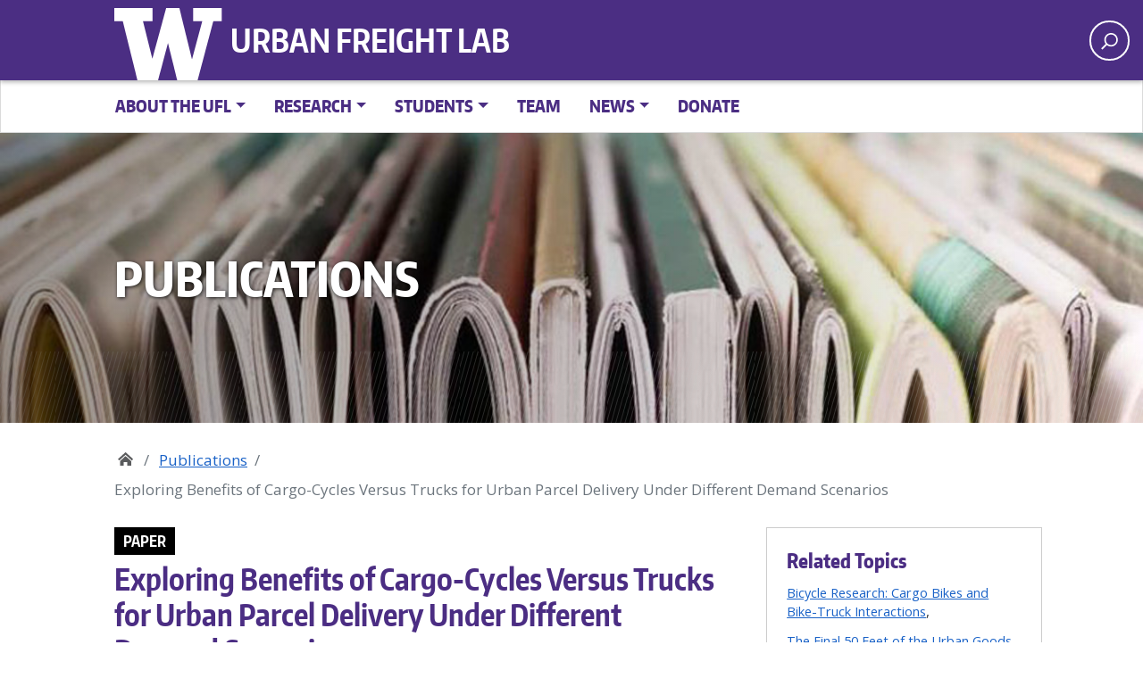

--- FILE ---
content_type: text/css
request_url: https://www.urbanfreightlab.com/wp-content/themes/sctl/style.css?ver=6.4.3
body_size: 9486
content:
/*
 Theme Name:       SCTL Theme (2023)
 Theme URI:        https://github.com/uweb/uw_wp_theme_child
 GitHub Theme URI: https://github.com/uweb/uw_wp_theme_child
 Author:           Creative Communications
 Author URI:       https://c2.washington.edu/
 Description:      A child theme for SCTL based on the UW WordPress Theme
 Template:         uw_wp_theme
 Version:          1.0
 License:          GNU General Public License v2 or later
 License URI:      http://www.gnu.org/licenses/gpl-2.0.html
 Tags:             two-columns, right-sidebar, responsive-layout, accessibility-ready
 Text Domain:      uw_wp_theme_child
*/

@font-face {
    font-family: 'Encode Sans Compressed 900';
    src: url('assets/fonts/encodesanscompressed-900-black-webfont.ttf') format('ttf'),
         url('assets/fonts/encodesanscompressed-900-black-webfont.woff') format('woff');
    font-weight: normal;
    font-style: normal;
}

@font-face {
    font-family: 'Encode Sans Compressed 800';
    src: url('assets/fonts/encodesanscompressed-800-extrabold-webfont.ttf') format('ttf'),
         url('assets/fonts/encodesanscompressed-800-extrabold-webfont.woff') format('woff');
    font-weight: normal;
    font-style: normal;
}

@font-face {
    font-family: 'Encode Sans Compressed 700';
    src: url('assets/fonts/encodesanscompressed-700-bold-webfont.ttf') format('ttf'),
         url('assets/fonts/encodesanscompressed-700-bold-webfont.woff') format('woff');
    font-weight: normal;
    font-style: normal;
}

@font-face {
    font-family: 'Encode Sans Compressed 500';
    src: url('assets/fonts/encodesanscompressed-500-medium-webfont.ttf') format('ttf'),
         url('assets/fonts/encodesanscompressed-500-medium-webfont.woff') format('woff');
    font-weight: normal;
    font-style: normal;
}

h1, h2, h3, h4, h5, h6, .h1, .h2, .h3, .h4, .h5, .h6 {
	font-family: "Encode Sans Compressed 800", sans-serif;
	font-weight: 800;
	line-height: 1.3;
	color: inherit;
	}

h2, .h2 {
	font-size: 28px;
	color: #4b2e83;
	}

h3, .h3 {
	font-size: 22px;
	color: #333;
	text-transform: uppercase;
	}

h3.header-rule{
	text-transform: none;
	color: #847347;
	margin-top: 15px;
	padding-top: 15px;
	border-top: 1px solid #ccc;
	}
	
div.container-background{
	z-index: 5;
	position: absolute;
	top: 0;
	left: 0;
	height: 100%;
	width: 100%;
	content: "";
	background: rgba(75,45,131,0.5);
	background: rgba(56,37,103,0.5);
	background:linear-gradient(to right, rgba(0,0,0,0.4), rgba(0,0,0,0));
	}
	
.uw-hero-image .container-fluid,
.uw-hero-image .container-fluid .uw-site-title{
	z-index: 10;
	}

.no-uw-hero-image:before, 
.uw-hero-image:before{
	background: none;
	z-index: 20;
	}

.uw-hero-image.large {
	height: 325px;
	background-size: cover;
	position: bottom center;
	background-color: #4b2e83;
	overflow: hidden;
	z-index: 1;
	}

ol, ul {
	margin: 0 0 20px 20px;
	}

div.search-terms{
	padding-bottom: 10px;
	border-bottom: 1px solid #cccccc;
	}

header.entry-header h1.entry-title{
	font-family: 'Encode Sans Compressed 700';
	color: #4b2d83;
	}

a.uw-wordmark-ufl{
	font-family: 'Encode Sans Compressed 700';
	text-transform: uppercase;
	text-decoration: none;
	color: #fff;
	font-size: 36px;
	}

a.uw-wordmark-ufl:hover{
	color: #b7a67a;
	}

	

body.home .uw-body-copy article{
	background-color: #edebeb;
	width: 100vw;
	position: relative;
	left: 50%;
	right: 50%;
	margin-left: -50vw;
	margin-right: -50vw;
	padding: 35px 0;
	margin-bottom: 35px;
	}
	

body.home .uw-body-copy article .entry-content.home-page{
	max-width: 90%;
	}

body.home .uw-body-copy article .entry-content.home-page p{
	font-size: 1.2em;
	line-height: 1.4em;
	font-weight: ;
	}

ul.homepage-icon-menu{
	display: flex;
	margin: 35px 0; 
	}

ul.homepage-icon-menu li{
	display: inline-block;
	width: 25%;
	}

ul.homepage-icon-menu li.research a{
	display: block;
	background-image: url(assets/svg/magnifier-search-account.svg);
	background-size: 75px 75px;
	background-position: center center;
	color: #4b2d83;
	width: 100%;
	height: 175px;
	padding-top: 150px;
	background-repeat: no-repeat;
	border-right: 1px solid #ccc;
	text-align: center;
	font-family: 'Encode Sans Compressed 700';
	font-size: 26px;
	text-decoration: none;
	color: #4b2d83;
	}

ul.homepage-icon-menu li.publications a{
	display: block;
	background-image: url(assets/svg/book.svg);
	background-size: 75px 75px;
	background-position: center center;
	color: #4b2d83;
	width: 100%;
	height: 175px;
	padding-top: 150px;
	background-repeat: no-repeat;
	border-right: 1px solid #ccc;
	text-align: center;
	font-family: 'Encode Sans Compressed 700';
	font-size: 26px;
	text-decoration: none;
	color: #4b2d83;
	}

ul.homepage-icon-menu li.news a{
	display: block;
	background-image: url(assets/svg/newspaper-newsletter.svg);
	background-size: 75px 75px;
	background-position: center center;
	color: #4b2d83;
	width: 100%;
	height: 175px;
	padding-top: 150px;
	background-repeat: no-repeat;
	border-right: 1px solid #ccc;
	text-align: center;
	font-family: 'Encode Sans Compressed 700';
	font-size: 26px;
	text-decoration: none;
	color: #4b2d83;
	}

ul.homepage-icon-menu li.donate a{
	display: block;
	background-image: url(assets/svg/dollar-handshake.svg);
	background-size: 75px 75px;
	background-position: center center;
	color: #4b2d83;
	width: 100%;
	height: 175px;
	padding-top: 150px;
	background-repeat: no-repeat;
	border-right: 1px solid #ccc;
	text-align: center;
	font-family: 'Encode Sans Compressed 700';
	font-size: 26px;
	text-decoration: none;
	color: #4b2d83;
	}

ul.homepage-icon-menu li a:hover{
	color: #84764d;
	transition: all 1s;
     background-size: 90px 90px;
	}

ul.homepage-icon-menu li:last-child a{
	border-right: none;
	}
	
/* SIDEBAR MENU */

.widget_nav_menu ul.menu ul.sub-menu a:before {
	content: "";
	}

ul#menu-ufl-main-menu-1,
ul#menu-intranet-menu{
    margin-left: 0;
    margin-right: -20px;
    padding: 20px;
    margin-top: -124px;
    background-color: white;
    z-index: 25;
    position: relative;
}

ul#menu-ufl-main-menu-1 > li{
	display: none;
	}

ul#menu-ufl-main-menu-1 > li.current-menu-parent,
ul#menu-ufl-main-menu-1 > li.current_page_item,
ul#menu-intranet-menu.menu > li.current-menu-parent,
ul#menu-intranet-menu > li.current_page_item{
	display: block;
	}

ul#menu-ufl-main-menu-1 > li.current-menu-parent > a,
ul#menu-ufl-main-menu-1 > li.current_page_item > a,
ul#menu-intranet-menu > li.current-menu-parent > a,
ul#menu-intranet-menu > li.current-menu-item > a,
ul#menu-intranet-menu > li.current_page_item > a{
	background-color: #4b2d83;
	color: #fff;
	}
ul#menu-ufl-main-menu-1 > li.current_page_item > a,
ul#menu-intranet-menu > li.current_page_item > a{
	border-left: 10px solid #b7a57a;
	padding-left: 20px;
	}


ul#menu-ufl-main-menu-1 > li.current-menu-parent ul li a,
ul#menu-intranet-menu > li.current-menu-parent ul li a{
	background-color: #efefef;
	}
	
ul#menu-ufl-main-menu-1 > li.current-menu-parent ul li.current-menu-item a,
ul#menu-intranet-menu > li.current-menu-parent ul li.current-menu-item a{
	border-left: 10px solid #b7a57a;
	padding-left: 20px;
	background-color: #ddd;
	border-bottom: none;
	}

ul#menu-ufl-main-menu-1 > li.current_page_item.menu-item-has-children ul li a,
ul#menu-intranet-menu > li.current_page_item.menu-item-has-children ul li a{
	background-color: #efefef;
	}
	
/* HOMEPAGE NEWS TILES */

h2.news-events-title {
	font-family: 'Encode Sans Compressed 700';
	color: #84764d;
	font-size: 32px;
	border-bottom: 1px solid #666;
	text-align: center;
	}

h2.news-events-title div.rule-below {
	border-bottom: 5px solid #84764d;
	display: inline-block;
	padding: 8px 0;
	margin-left: auto;
	margin-right: auto;
	}

.home-news-announcements{
	display: flex;
	margin: 35px 0;
	}
	
.home-news-announcements .home-news-item{
	padding-left: 15px;
	padding-right: 15px;
	}

.home-news-announcements .home-news-item:first-child{
	padding-left: 0;
	}

.home-news-announcements .home-news-item:last-child{
	padding-right: 0;
	}

.home-news-announcements .home-news-item .item-wrapper{
	background-color: #ebe7d7;
	height: 100%;
	-webkit-box-shadow: 0 1px 2px rgba(0,0,0,0.2);
	box-shadow: 0 1px 2px rgba(0,0,0,0.2);
	}

.home-news-announcements .content-wrapper{
	padding: 25px 25px 15px 25px;

	}

.home-news-announcements .home-news-image{
	width: 100%;
	height: 275px;
	}

.home-news-announcements .home-news-image img{
	max-height: 275px;
	overflow: hidden;
	opacity: 0;
	}

.home-news-announcements .content-wrapper h2.home-news-title{
	margin-bottom: 25px;
	line-height: 1.1em;
	}

.home-news-announcements .content-wrapper h2.home-news-title a{
	font-family: 'Encode Sans Compressed 800';
	font-size: 25px;
	color: #4b2d83;
	}
	
.home-news-announcements .content-wrapper h2.home-news-title a:hover{
	color: #85754d;
	}
	
.home-news-announcements .content-wrapper .home-news-blurb{
	font-size: .9em;
	}

.home-news-announcements .content-wrapper .home-news-link{
	margin-top: 25px;
	}

/* PEOPLE LISTING */

.post-type-archive-people .page-header h1{
	position: absolute;
	left: -9999px;
	}

.people-listing h2.people-category{
	font-family: 'Encode Sans Compressed 900';
	color: #84764d;
	border-top: 1px solid #666;
	padding-top: 10px;
	margin-top: 25px;
	text-transform: uppercase;
	}

.people-listing h2.people-category:first-child{
	border-top: 0;
	}

.people-listing .people-item{
	display: flex;
	margin: 35px 0;
	}

.people-listing .people-item .people-name h3{
	font-family: 'Encode Sans Compressed 800';
	margin-top: 0;
	color: #4b2d83;
	font-size: 27px;
	}

.people-listing .people-item .people-titles ul{
	margin: 0;
	padding: 0;
	}

.people-listing .people-item .people-titles ul li{
	list-style-type: none;
	margin: 8px 0;
	font-size: 1em;
	font-family: 'Encode Sans Compressed 700';
	}

.people-listing .people-item .people-photo{
	min-width: 260px;
	height: 325px;
	-webkit-box-shadow: 0 1px 2px rgba(0,0,0,0.2);
     box-shadow: 0 1px 2px rgba(0,0,0,0.2);
	}

.people-listing .people-item .people-photo img{
	opacity: 0;
	}
	
span.label{
	font-family: 'Encode Sans Compressed 700';
	text-transform: uppercase;
	font-weight: bold;
	color: #84764d;
	}
	
.people-listing .people-content .people-group-contact,
.people-listing .people-content .people-research{
	margin-top: 15px;
	font-size: .9em;
	}

.people-listing .people-content .people-research p,
.people-listing .people-content .people-research ul li{
	font-size: .98em;
	}


body.single-people .entry-header h1{
	position: absolute;
	left: -9999px;
	}

body.single-people .single-people-listing{
	display: flex;
	}

body.single-people .single-people-listing .single-people-title{
	font-family: 'Encode Sans Compressed 700';
	color: #4b2d83;
	font-size: 2em;
	}

body.single-people .single-people-listing .single-people-title span.not-here{
	padding-left: 10px;
	color: #000;
	font-size: 22px;
	}

body.single-people .single-people-listing .single-people-photo{
	width: 100%;
	height: 350px;
	-webkit-box-shadow: 0 1px 2px rgba(0,0,0,0.2);
     box-shadow: 0 1px 2px rgba(0,0,0,0.2);
	}

body.single-people .single-people-content .single-people-titles ul{
	margin: 0;
	padding: 0;
	}

body.single-people .single-people-content .single-people-titles ul li{
	list-style-type: none;
	margin: 8px 0;
	font-size: 1em;
	font-family: 'Encode Sans Compressed 700';
	}

body.single-people .single-people-content .single-people-contact-info,
body.single-people .single-people-listing .single-people-research,
body.single-people .single-people-listing .single-people-google,
body.single-people .single-people-listing .single-people-cv{
	margin-top: 15px;
	font-size: .9em;
	}

body.single-people .single-people-listing .single-people-photo-credit{
	margin-top: 25px;
	font-size: .85em;
	font-style: italic;
	}

body.single-people .single-people-listing span.google-scholar{
	width: 40px;
	height: 40px;
	display: inline-block;
	margin-left: 7px;
	}

body.single-people .single-people-listing span.cv{
	width: 40px;
	height: 40px;
	display: inline-block;
	margin-left: 7px;
	}

body.single-people .single-people-content .single-people-contact-info{
	margin: 25px 0;
	}

body.single-people .single-people-listing .single-people-photo img{
	opacity: 0;
	}
/*
body.single-people .single-people-listing .single-people-research p,
body.single-people .single-people-listing .single-people-research ul li{
	font-size: .9em;
	}
*/

body.single-people .single-people-listing .single-people-navigation-tabs{
	width: 100%;
	clear: both;
	}

body.single-people .single-people-navigation-tabs ul{
	margin-top: 35px;
	border: 0;
	}

body.single-people .single-people-navigation-tabs ul.nav.nav-tabs > li{
	margin-top: 25px;
	}


body.single-people .single-people-navigation-tabs ul.nav.nav-tabs > li > a{
	padding: 10px 16px;
	background-color: #efefef;
	margin-right: 3px;
	border-top-left-radius: 8px;
	border-top-right-radius: 8px;
	border-top: 1px solid #ccc;
	border-left: 1px solid #ccc;
	border-right: 1px solid #ccc;
	color: #000;
	text-decoration: none;
	font-weight: 600;
	font-size: .9em;
	}

body.single-people .single-people-navigation-tabs ul.nav.nav-tabs > li > a.active{
	background-color: #4b2d83;
	color: #fff;
	}
body.single-people .single-people-navigation-tabs .tab-content{
	clear: both;
	padding-top: 7px;
	}

body.single-people .single-people-navigation-tabs .tab-pane{
	padding: 25px;
	background-color: #f9f9f9;
	border-radius: 8px;
	border: 1px solid #ccc;
	}

body.single-people .single-people-navigation-tabs .tab-pane ul,
body.single-people .single-people-navigation-tabs .tab-pane ol{
	margin: 10px 10px;;
	}

body.single-people .single-people-navigation-tabs .tab-pane p,
body.single-people .single-people-navigation-tabs .tab-pane ul li,
body.single-people .single-people-navigation-tabs .tab-pane ol li{
	font-size: .9em;
	}

body.single-people .single-people-navigation-tabs .qa_set{
	margin-bottom: 20px;
	}

body.single-people .single-people-navigation-tabs .qa_set .qa_question{
	font-family: 'Encode Sans Compressed 700';
	color: #4b2d83;
	font-size: 1.2em;
	}

body.single-people .single-people-navigation-tabs .qa_set .qa_answer{
	font-style: italic;
	font-size: .9em;
	margin-top: 5px;
	}

#page-inner div.banner-header > div{
	font-family: 'Encode Sans Compressed 900', sans-serif;
	text-shadow: 2px 2px 2px rgba(0, 0, 0, 0.5);
	font-size: 55px;
	}


#page-inner div.banner-text > div *{
	font-family: 'Encode Sans Compressed 500', sans-serif;
	text-shadow: 1px 1px 1px rgba(0, 0, 0, 0.5);
	font-size: 24px;
	}


/* PUBLCATIONS LISTING */

.post-type-archive-publication .primary-sidebar.uw-sidebar ul.sort_filters{
	margin-bottom: 30px;
	}
	
.post-type-archive-publication .primary-sidebar.uw-sidebar ul.sort_filters li {
	list-style-type: none;
	display: inline-block;
	height: 35px;
	margin-right: 5px;
	}

.post-type-archive-publication .primary-sidebar.uw-sidebar ul.sort_filters li a.sort-button {
	display: inline-block;
	padding: 0 8px;
	background-color: #4b2d83;
	color: #fff;
	text-decoration: none;
	font-weight: bold;
	font-size: 12px;
	line-height: 35px;
	margin-top: 8px;
	}

.post-type-archive-publication .primary-sidebar.uw-sidebar ul.sort_filters li a.sort-button.reset {
	display: inline-block;
	padding: 0 8px;
	background-color: #000;
	color: #fff;
	text-decoration: none;
	font-weight: bold;
	font-size: 12px;
	line-height: 35px;
	margin-top: 8px;
	}

.post-type-archive-publication header h1.page-title{
	position: absolute;
	text-indent: 9999px;
	}

.post-type-archive-publication .publication-item{
	margin-bottom: 25px;
	padding-bottom: 25px;
	border-bottom: 1px solid #84764d;
	}
	
.post-type-archive-publication .publication-item:first-child{
	margin-top: 35px;
	}

.post-type-archive-publication .publication-item .publication-type{
	font-family: 'Encode Sans Compressed 700';
	font-size: 1em;
	text-transform: uppercase;
	margin-bottom: 10px;
	}

.post-type-archive-publication .publication-item .publication-type span.reverse{
	display: inline-block;
	background-color: #000;
	color: #fff;
	padding: 4px 10px;
	}

.post-type-archive-publication .publication-item span.pub-author:after,
.single-publication .publication-ufl-authors span.pub-author:after{
	content: ", ";
	}
	
.post-type-archive-publication .publication-item span.pub-author:last-child:after,
.single-publication .publication-ufl-authors span.pub-author:last-child:after{
	content: "";
	}
	
.post-type-archive-publication .publication-topics .pub-topic,
.post-type-archive-publication .publication-keywords .pub-keyword{
	padding: 3px 6px;
	display: inline-block;
	background-color: #b7a67a;
	margin-right: 7px;
	border-radius: 5px;
	margin-top: 7px;
	border: 1px solid #666;
	}

.post-type-archive-publication .publication-topics .pub-topic:hover,
.post-type-archive-publication .publication-keywords .pub-keyword:hover{
	background-color: #333;
	}

.post-type-archive-publication .publication-topics .pub-topic a,
.post-type-archive-publication .publication-keywords .pub-keyword a{
	color: #fff;
	text-decoration: none;
	font-size: .85em;
	}

.post-type-archive-publication .publication-item h3{
	margin-top: 0;
	}

.post-type-archive-publication .publication-item h3 a{
	font-family: 'Encode Sans Compressed 800';
	margin-top: 0;
	color: #4b2d83;
	font-size: 27px;
	}
	
.post-type-archive-publication .publication-item .publication-summary,
.post-type-archive-publication .publication-item .publication-rel-research,
.post-type-archive-publication .publication-item .publication-topics,
.post-type-archive-publication .publication-item .publication-keywords{
	margin-top: 20px;
	}
	
.post-type-archive-publication .publication-item .publication-summary-more{
	margin: 25px 0;
	}
	
.post-type-archive-publication .search-form.sidebar,
.post-type-archive-research_project .search-form.sidebar{
	background-color: #e8e3d3;
	border: 1px solid #ccc;
	padding: 25px;
	margin-left: 20px;
	min-width: 340px;
	}

.post-type-archive-publication .search-form.sidebar h2,
.post-type-archive-research_project .search-form.sidebar h2{
	margin-top: 0;
	color: #4b2d83;
	}

.post-type-archive-publication .search-form.sidebar .search-form-item,
.post-type-archive-research_project .search-form.sidebar .search-form-item{
	margin-top: 20px;
	}

.post-type-archive-publication .search-form.sidebar .search-form-item select,
.post-type-archive-research_project .search-form.sidebar .search-form-item select{
	font-size: 14px;
	font-family: 'Encode Sans Compressed 500';
	}

.post-type-archive-publication .search-form.sidebar .search-form-item input,
.post-type-archive-research_project .search-form.sidebar .search-form-item input{
	font-size: 15px;
	font-family: 'Encode Sans Compressed 500';
	}
/*
.post-type-archive-research_project .search-form.sidebar .search-form-item.project-keywords{
	display: inline-block;
	}
.post-type-archive-research_project .search-form.sidebar .search-form-item.project-keywords:after{
	content: " ";
	position: absolute;
	background-image: url(assets/svg/search.svg);
	background-color: #4b2e83;
	background-repeat: no-repeat;
	background-size: 27px;
	background-position: top left;
	width: 27px;
	height: 27px;
	background-color: #4b2e83;
	margin-top: 1px;
	}
*/

img.submit-form-img:hover{
	cursor: pointer;
	}

.post-type-archive-publication .search-form.sidebar .search-form-item .search-form-label,
.post-type-archive-research_project .search-form.sidebar .search-form-item .search-form-label{
	font-family: 'Encode Sans Compressed 800';
	font-size: 17px;
	}
	
.post-type-archive-publication .search-form.sidebar input[type="submit"],
.post-type-archive-research_project .search-form.sidebar input[type="submit"]{
	margin-top: 15px;
	display: inline-block;
	font-weight: 400;
	color: #fff;
	text-align: center;
	text-decoration: none;
	vertical-align: middle;
	-webkit-user-select: none;
	-moz-user-select: none;
	-ms-user-select: none;
	user-select: none;
	background-color: #333;
	border: 1px solid transparent;
	padding: 0.375rem 0.75rem;
	font-size: 1rem;
	line-height: 1.5;
	border-radius: 0.25rem;
	transition: color .15s ease-in-out,background-color .15s ease-in-out,border-color .15s ease-in-out,box-shadow .15s ease-in-out;
	}

.post-type-archive-publication .search-form.sidebar a.btn.btn-primary,
.post-type-archive-research_project .search-form.sidebar a.btn.btn-primary{
	margin-top: 15px;
	display: inline-block;
	font-weight: 400;
	color: #333;
	text-align: center;
	text-decoration: none;
	vertical-align: middle;
	-webkit-user-select: none;
	-moz-user-select: none;
	-ms-user-select: none;
	user-select: none;
	background-color: #ccc;
	border: 1px solid transparent;
	padding: 0.375rem 0.75rem;
	font-size: 1rem;
	line-height: 1.5;
	border-radius: 0.25rem;
	transition: color .15s ease-in-out,background-color .15s ease-in-out,border-color .15s ease-in-out,box-shadow .15s ease-in-out;
	}


.single-publication .publication-content,
.single-publication .publication-citation,
.single-publication .publication-files,
.single-publication .publication-slides,
.single-publication .publication-ufl-authors{
	margin-top: 25px;
	}

.single-publication .publication-files,
.single-publication .publication-slides,
.single-publication .publication-link,
.single-publication .publication-citation{
	margin-bottom: 20px;
	}

.single-publication .file-box{
	display: inline-block;
	}

.single-publication .file-box.pdf,
.single-publication .file-box.ppt{
	padding-left: 50px;
	}

.single-publication .file-box.pdf:before{
	content: "";
	width: 40px;
	height: 50px;
	position: absolute;
	left: 20px;
	background-position: center center;
	/*background-image: url(assets/svg/PDF_file_icon.svg);*/
	background-image: url(assets/svg/pdf-download-3388.svg);
	background-repeat: no-repeat;
	background-size: cover;
	}

.single-publication .file-box.ppt:before{
	content: "";
	width: 40px;
	height: 50px;
	position: absolute;
	left: 20px;
	background-position: center center;
	background-image: url(assets/svg/ppt.svg);
	background-repeat: no-repeat;
	background-size: cover;
	}

.single-publication .publication-files .file-box a,
.single-publication .publication-slides .file-box a,
.single-publication .publication-link .file-box a{
	display: inline-block;
	background-color: #b7a67a;
	margin-right: 7px;
	border-radius: 5px;
	margin-top: 7px;
	border: 1px solid #666;
	color: #fff;
	padding: 4px 8px;
	text-decoration: none;
	}

.single-publication .publication-files .file-box a:hover,
.single-publication .publication-slides .file-box a:hover{
	text-decoration: underline;
	}

.single-publication header.entry-header h1.entry-title {
    	margin-top: 7px;
    	line-height: 1.2em;
	}

.single-publication .publication-type{	
	font-family: 'Encode Sans Compressed 700';
	font-size: 1em;
	text-transform: uppercase;
	}

.single-publication header .publication-type span.reverse{
	display: inline-block;
	background-color: #000;
	color: #fff;
	padding: 4px 10px;
	}

.single-publication .pub-related-content{
	background-color: #fff;
	border: 1px solid #ccc;
	padding: 22px;
	}

/*
.single-publication .pub-related-content .publication-topics .pub-topic,
.single-publication .pub-related-content .publication-keywords .pub-key{
	padding: 3px 6px;
	display: inline-block;
	background-color: #b7a67a;
	margin-right: 7px;
	border-radius: 5px;
	margin-top: 7px;
	border: 1px solid #666;
	}

.single-publication .pub-related-content .publication-topics .pub-topic:hover,
.single-publication .pub-related-content .publication-keywords .pub-key:hover{
	background-color: #333;
	}
	
.single-publication .pub-related-content .publication-topics .pub-topic a,
.single-publication .pub-related-content .publication-keywords .pub-key a{
	color: #fff;
	text-decoration: none;
	font-size: .85em;
	}
*/

.single-publication .pub-related-content .publication-topics .pub-topic a,
.single-publication .pub-related-content .publication-keywords .pub-key a{
	color: #1a62c7;
	text-decoration: underline;
	font-size: .95em;
	}

.single-publication .publication-name{
	font-style: italic;
	}

.single-publication .publication-name span.label{
	font-style: normal;
	}

.single-publication .pub-related-content .sidebar-item{
	margin-bottom: 30px;
	font-size: .9em;
	}

.single-publication .pub-related-content .sidebar-item.publication-topics .pub-topic:after{
	content: ', ';
	}

.single-publication .pub-related-content .sidebar-item.publication-topics .pub-topic:last-child:after{
	content: '';
	}

.single-publication .pub-related-content .sidebar-item a{
	color: #1a62c7;
	text-decoration: none;
	}
	
.single-publication .pub-related-content .sidebar-item.publication-rel-publications a{
	font-style: italic;
	}

.single-publication .pub-related-content .sidebar-item a:hover{
	text-decoration: underline;
	}

.single-publication .pub-related-content h2{
	margin-top: 0;
	font-family: 'Encode Sans Compressed 800';
	font-size: 22px;
	color: #4b2d83;
	}

.single-publication .pub-related-content .sidebar-item ul{
	margin: 0;
	padding: 0;
	}

.single-publication .pub-related-content .sidebar-item ul li{
	list-style-type: none;
	margin-top: 12px;
	}

ul.file-list{
	margin: 0;
	padding: 0;
	}

ul.file-list li{
	list-style-type: none;
	margin: 10px 0;
	}

span.doc-icon{
	display: inline-block;
	width: 38px;
	height: 50px;
	vertical-align: middle;
	margin-right: 10px;
	}
	
/* RESEARCH LISTING */

.post-type-archive-research_project .primary-sidebar.uw-sidebar ul.sort_filters{
	margin-bottom: 30px;
	}
	
.post-type-archive-research_project .primary-sidebar.uw-sidebar ul.sort_filters li {
	list-style-type: none;
	display: inline-block;
	height: 35px;
	margin-right: 5px;
	margin-bottom: 5px;
	}

.post-type-archive-research_project .primary-sidebar.uw-sidebar ul.sort_filters li a.sort-button {
	display: inline-block;
	padding: 0 8px;
	background-color: #4b2d83;
	color: #fff;
	text-decoration: none;
	font-weight: bold;
	font-size: 12px;
	line-height: 35px;
	}

.post-type-archive-research_project .primary-sidebar.uw-sidebar ul.sort_filters li a.sort-button.reset {
	display: inline-block;
	padding: 0 8px;
	background-color: #000;
	color: #fff;
	text-decoration: none;
	font-weight: bold;
	font-size: 12px;
	line-height: 35px;
	}

.post-type-archive-research_project header h1.page-title{
	position: absolute;
	text-indent: -9999px;
	}

.post-type-archive-research_project .research-item{
	margin-bottom: 25px;
	padding-bottom: 25px;
	border-bottom: 1px solid #84764d;
	}
	
.post-type-archive-research_project .research-item:first-child{
	margin-top: 35px;
	}

.post-type-archive-research_project .research-item h3{
	margin-top: 0;
	}

.post-type-archive-research_project .research-item h3 a{
	font-family: 'Encode Sans Compressed 800';
	margin-top: 0;
	color: #4b2d83;
	font-size: 27px;
	}

.post-type-archive-research_project .research-item div.section.spacing{
	margin-top: 20px;
	}

.post-type-archive-research_project .research-summary-more{
	margin-top: 35px;
	}

.post-type-archive-research_project .research-item .research-pis span.research-pi:after,
.post-type-archive-research_project .research-item .research-other-pis span.research-other-pi:after{
	content: ", ";
	}

.post-type-archive-research_project .research-item .research-pis span.research-pi:last-child:after,
.post-type-archive-research_project .research-item .research-other-pis span.research-other-pi:last-child:after{
	content: "";
	}
	
.post-type-archive-research_project .research-topics .research-topic,
.post-type-archive-research_project .research-keywords .research-keyword{
	padding: 3px 7px 5px 7px;
	display: inline-block;
	background-color: #b7a67a;
	margin-right: 7px;
	border-radius: 5px;
	margin-top: 7px;
	font-size: .95em;
	border: none;
	}

.post-type-archive-research_project .research-topics .research-topic:hover,
.post-type-archive-research_project .research-keywords .research-keyword:hover{
	background-color: #333;
	}

.post-type-archive-research_project .research-topics .research-topic a,
.post-type-archive-research_project .research-keywords .research-keyword a{
	color: #fff;
	text-decoration: none;
	font-size: .85em;
	}

/* SINGLE RESEARCH PROJECT */

.single-research_project .single-research-content div.section.spacing{
	margin-top: 20px;
	}
	
.single-research_project .research-related-content {
    background-color: #fff;
    border: 1px solid #ccc;
    padding: 22px;
}

.single-research_project .research-related-content h2 {
    margin-top: 35px;
    font-family: 'Encode Sans Compressed 800';
    font-size: 22px;
    color: #4b2d83;
}

.single-research_project .research-related-content .research-topics h2{
	margin-top: 0;
	}

.single-research_project span.research-pi:after,
.single-research_project span.research-other-pi:after{
	content: ", ";
	display: inline-block;
	margin-right: 4px;
	}
	
.single-research_project span.research-pi:last-child:after,
.single-research_project span.research-other-pi:last-child:after{
	content: "";
	margin-right: 0;
	}

.single-research_project .research-topics ul,
.single-research_project .research-keywords ul,
.single-research_project .research-keywords ul{
	margin: 0;
	padding: 0;
	}

.single-research_project .research-topics li.research-topic,
.single-research_project .research-keywords li.research-keyword,
.single-research_project .research-keywords li.research-key{
	list-style-type: none;
	margin-top: 12px;
	}

.single-research_project .research-topics li.research-topic a,
.single-research_project .research-keywords li.research-keyword a,
.single-research_project .research-keywords li.research-key a{
	font-size: .9em;
	}



.post-type-archive-alumni_profile header h1.page-title{
	position: absolute;
	text-indent: -9999px;
	}
	
.post-type-archive-alumni_profile .alumni-listing{
	margin-top: 35px;
	}
	
.post-type-archive-alumni_profile .alumni-listing	.alumni-item{
	margin-bottom: 25px;
	padding-bottom: 25px;
	border-bottom: 1px solid #ccc;
	display: flex;
	}

.post-type-archive-alumni_profile .alumni-listing	.alumni-item .alumni-name h3{
	font-family: 'Encode Sans Compressed 800';
	margin-top: 0;
	color: #4b2d83;
	font-size: 27px;
	}

.post-type-archive-alumni_profile .alumni-photo img{
	opacity: 0;
	}

.post-type-archive-alumni_profile .alumni-listing	.alumni-item .alumni-focus,
.post-type-archive-alumni_profile .alumni-listing	.alumni-item .alumni-year,
.post-type-archive-alumni_profile .alumni-listing	.alumni-item .alumni-excerpt{
	margin-top: 15px;
	}

.post-type-archive-alumni_profile .alumni-listing	.alumni-item .alumni-focus{
	font-size: .9em;
	font-weight: bold;
	}

.post-type-archive-alumni_profile .alumni-listing	.alumni-item .alumni-excerpt{
	font-size: .9em;
	}

body.single-alumni_profile .single-alumni-listing{
	display: flex;
	}
	
body.single-alumni_profile .entry-header h1{
	position: absolute;
	left: -9999px;
	}

body.single-alumni_profile .single-alumni-listing{
	display: flex;
	}

body.single-alumni_profile .single-alumni-listing .single-alumni-title{
	font-family: 'Encode Sans Compressed 700';
	color: #4b2d83;
	font-size: 2em;
	}

body.single-alumni_profile .single-alumni-listing .single-alumni-photo{
	width: 100%;
	height: 350px;
	-webkit-box-shadow: 0 1px 2px rgba(0,0,0,0.2);
     box-shadow: 0 1px 2px rgba(0,0,0,0.2);
	}

body.single-alumni_profile .single-alumni-listing .single-alumni-photo img{
	opacity: 0;
	}

body.single-alumni_profile .single-alumni-listing .single-alumni-focus,
body.single-alumni_profile .single-alumni-listing .single-alumni-content{
	margin-top: 20px;
	}

.post-type-archive-community_project{

	}
	
.post-type-archive-community_project .community-item .community-title h3{
	font-family: 'Encode Sans Compressed 800';
	margin-top: 0;
	color: #4b2d83;
	font-size: 27px;
	}

.post-type-archive-community_project .community-item .community-title h3 a:hover{
	text-decoration: underline;
	}
	
.post-type-archive-community_project header h1.page-title{
	position: absolute;
	text-indent: -9999px;
	}

.post-type-archive-community_project .community-item{
	display: flex;
	margin: 35px 0;
	width: 100%;
	clear: both;
	border-top: 1px solid #ccc;
	padding-top: 35px;
	}
	
.post-type-archive-community_project .community-item .community-photo a{
	display: block;
	height: 255px;
	width: 100%;
	}

.post-type-archive-community_project .community-item .community-photo a img{
	height: 255px;
	width: 100%;
	object-fit: cover;
	border: 1px solid #ccc;
	}

.post-type-archive-community_project .community-item .community-partner,
.post-type-archive-community_project .community-item .community-dates,
.post-type-archive-community_project .community-item .community-background,
.post-type-archive-community_project .community-item .community-summary{
	margin-top: 20px;
	}

.post-type-archive-community_project .community-item .community-photo{

	}

.post-type-archive-community_project .community-item .community-photo img{
	/*opacity: 0;*/
	}

.post-type-archive-community_project .community-item .community-photo p.img-caption{
	font-size: .8em;
	font-style: italic;
	margin-top: 10px;
	max-width: 375px;
	}

.post-type-archive-community_project .community-item .community-summary-more{
	margin-top: 25px;
	}


/* SINGLE COMMUNITY PROJECT */

body.single-community_project .entry-header h1.entry-title{
	position: absolute;
	text-indent: -9999px;
	}

body.single-community_project .community-project{
	display: flex;
	}

body.single-community_project .community-project .community-photo{
	width: 100%;
	height: 375px;
	}

body.single-community_project .community-project .community-photo img{
	object-fit: cover;
	opacity: 0;
	}

body.single-community_project .community-project .community-title{
	font-family: 'Encode Sans Compressed 700';
	color: #4b2d83;
	font-size: 2em;
	margin-bottom: 25px;
	}
	
body.single-community_project .community-project .community-summary{
	margin-top: 25px;
	}

/* IN THE MEDIA LISTING */

.post-type-archive-in_the_media header h1.page-title{
	position: absolute;
	text-indent: -9999px;
	}

.post-type-archive-in_the_media .media-item{
	margin-bottom: 25px;
	padding-bottom: 25px;
	border-bottom: 1px solid #84764d;
	display: flex;
	}
	
.post-type-archive-in_the_media .media-item:first-child{
	margin-top: 35px;
	}
	
.post-type-archive-in_the_media .media-item h3{
	margin-top: 0;
	}

.post-type-archive-in_the_media .media-item h3 a{
	font-family: 'Encode Sans Compressed 800';
	margin-top: 0;
	color: #4b2d83;
	font-size: 27px;
	}
	
.post-type-archive-in_the_media .media-item .media-photo a{
	display: block;
	height: 255px;
	width: 100%;
	}

.post-type-archive-in_the_media .media-item .media-photo a img{
	height: 255px;
	width: 100%;
	object-fit: cover;

	border: 1px solid #ccc;
	}

.post-type-archive-in_the_media .media-item .media-date-published{
	font-family: 'Encode Sans Compressed 700';
	text-transform: uppercase;
	font-size: .95em;
	}

.post-type-archive-in_the_media .media-item .media-date-published span.byline{
	
	color: #84764d;
	}

.post-type-archive-in_the_media .media-item .media-excerpt{
	margin-top: 20px;
	font-size: .9em;
	}

.post-type-archive-in_the_media .media-item .media-excerpt div a.more-link{
	display: none;
	}

.post-type-archive-in_the_media .media-item .media-summary-more{
	margin-top: 25px;
	}

.post-type-archive-in_the_media .search-form.sidebar{
	background-color: #e8e3d3;
	border: 1px solid #ccc;
	padding: 25px;
	margin-left: 20px;
	}

.post-type-archive-in_the_media .search-form.sidebar h2{
	margin-top: 0;
	color: #4b2d83;
	}

.post-type-archive-in_the_media .search-form.sidebar .search-form-item{
	margin-top: 20px;
	}

.post-type-archive-in_the_media .search-form.sidebar .search-form-item select{
	font-size: 14px;
	font-family: 'Encode Sans Compressed 500';
	}

.post-type-archive-in_the_media .search-form.sidebar .search-form-item input{
	font-size: 15px;
	font-family: 'Encode Sans Compressed 500';
	}

.post-type-archive-in_the_media .search-form.sidebar .search-form-item .search-form-label{
	font-family: 'Encode Sans Compressed 800';
	font-size: 17px;
	}


	
.post-type-archive-in_the_media .search-form.sidebar input[type="submit"]{
	margin-top: 15px;
	display: inline-block;
	font-weight: 400;
	color: #fff;
	text-align: center;
	text-decoration: none;
	vertical-align: middle;
	-webkit-user-select: none;
	-moz-user-select: none;
	-ms-user-select: none;
	user-select: none;
	background-color: #333;
	border: 1px solid transparent;
	padding: 0.375rem 0.75rem;
	font-size: 1rem;
	line-height: 1.5;
	border-radius: 0.25rem;
	transition: color .15s ease-in-out,background-color .15s ease-in-out,border-color .15s ease-in-out,box-shadow .15s ease-in-out;
	}

.post-type-archive-in_the_media .search-form.sidebar a.btn.btn-primary{
	margin-top: 15px;
	display: inline-block;
	font-weight: 400;
	color: #333;
	text-align: center;
	text-decoration: none;
	vertical-align: middle;
	-webkit-user-select: none;
	-moz-user-select: none;
	-ms-user-select: none;
	user-select: none;
	background-color: #ccc;
	border: 1px solid transparent;
	padding: 0.375rem 0.75rem;
	font-size: 1rem;
	line-height: 1.5;
	border-radius: 0.25rem;
	transition: color .15s ease-in-out,background-color .15s ease-in-out,border-color .15s ease-in-out,box-shadow .15s ease-in-out;
	}

/* SINGLE IN THE MEDIA */

.single-in_the_media header h1.entry-title{
	position: absolute;
	text-indent: -9999px;
	}

.single-in_the_media .single-media-listing{
	display: flex;
	}
	
.single-in_the_media .single-media-listing .media-date-published{
	font-family: 'Encode Sans Compressed 700';
	text-transform: uppercase;
	font-size: 1em;
	margin: 20px 0;
	}

.single-in_the_media .single-media-listing .media-date-published span.byline{
	color: #84764d;
	}	

.single-in_the_media .single-media-listing .single-media-photo{
	max-height: 375px;
	}

.single-in_the_media .single-media-listing .single-media-photo img{
	opacity: 0;
	}

.single-in_the_media .single-media-listing .single-media-title {
    font-family: 'Encode Sans Compressed 700';
    color: #4b2d83;
    font-size: 2em;
}


/* NEWS LISTING */

.post-type-archive-news_announcements header h1.page-title{
	position: absolute;
	text-indent: -9999px;
	}

.post-type-archive-news_announcements .news-item{
	margin-bottom: 25px;
	padding-bottom: 25px;
	border-bottom: 1px solid #84764d;
	display: flex;
	}
	
.post-type-archive-news_announcements .news-item:first-child{
	margin-top: 35px;
	}
	
.post-type-archive-news_announcements .news-item h3{
	margin-top: 0;
	}
	
.post-type-archive-news_announcements .news-item .news-photo a{
	display: block;
	height: 255px;
	width: 100%;
	}

.post-type-archive-news_announcements .news-item .news-photo a img{
	height: 255px;
	width: 100%;
	object-fit: cover;

	border: 1px solid #ccc;
	}

.post-type-archive-news_announcements .news-item h3 a{
	font-family: 'Encode Sans Compressed 800';
	margin-top: 0;
	color: #4b2d83;
	font-size: 27px;
	}

.post-type-archive-news_announcements .news-item .news-date-published{
	font-family: 'Encode Sans Compressed 700';
	text-transform: uppercase;
	font-size: .95em;
	}

.post-type-archive-news_announcements .news-item .news-date-published span.byline{
	
	color: #84764d;
	}

.post-type-archive-news_announcements .news-item .news-excerpt{
	margin-top: 20px;
	font-size: .9em;
	}

.post-type-archive-news_announcements .news-item .news-summary-more{
	margin-top: 25px;
	}

.post-type-archive-news_announcements .search-form.sidebar{
	background-color: #e8e3d3;
	border: 1px solid #ccc;
	padding: 25px;
	margin-left: 20px;
	}

.post-type-archive-news_announcements .search-form.sidebar h2{
	margin-top: 0;
	color: #4b2d83;
	}

.post-type-archive-news_announcements .search-form.sidebar .search-form-item{
	margin-top: 20px;
	}

.post-type-archive-news_announcements .search-form.sidebar .search-form-item select{
	font-size: 14px;
	font-family: 'Encode Sans Compressed 500';
	}

.post-type-archive-news_announcements .search-form.sidebar .search-form-item input{
	font-size: 15px;
	font-family: 'Encode Sans Compressed 500';
	}

.post-type-archive-news_announcements .search-form.sidebar .search-form-item .search-form-label{
	font-family: 'Encode Sans Compressed 800';
	font-size: 17px;
	}


.post-type-archive-news_announcements .search-form.sidebar input[type="submit"]{
	margin-top: 15px;
	display: inline-block;
	font-weight: 400;
	color: #fff;
	text-align: center;
	text-decoration: none;
	vertical-align: middle;
	-webkit-user-select: none;
	-moz-user-select: none;
	-ms-user-select: none;
	user-select: none;
	background-color: #333;
	border: 1px solid transparent;
	padding: 0.375rem 0.75rem;
	font-size: 1rem;
	line-height: 1.5;
	border-radius: 0.25rem;
	transition: color .15s ease-in-out,background-color .15s ease-in-out,border-color .15s ease-in-out,box-shadow .15s ease-in-out;
	}

.post-type-archive-news_announcements .search-form.sidebar a.btn.btn-primary{
	margin-top: 15px;
	display: inline-block;
	font-weight: 400;
	color: #333;
	text-align: center;
	text-decoration: none;
	vertical-align: middle;
	-webkit-user-select: none;
	-moz-user-select: none;
	-ms-user-select: none;
	user-select: none;
	background-color: #ccc;
	border: 1px solid transparent;
	padding: 0.375rem 0.75rem;
	font-size: 1rem;
	line-height: 1.5;
	border-radius: 0.25rem;
	transition: color .15s ease-in-out,background-color .15s ease-in-out,border-color .15s ease-in-out,box-shadow .15s ease-in-out;
	}
	
/* SINGLE NEWS AND ANNOUNCEMENTS */

.single-news_announcements header h1.entry-title{
	position: absolute;
	text-indent: -9999px;
	}

.single-news_announcements .single-news-listing{
	display: flex;
	}
	
.single-news_announcements .single-news-listing .news-date-published{
	font-family: 'Encode Sans Compressed 700';
	text-transform: uppercase;
	font-size: 1em;
	margin: 20px 0;
	}

.single-news_announcements .single-news-listing .single-news-photo .photo-caption{
    display: block;
    position: absolute;
    clear: both;
    top: 100%;
    font-size: .85em;
    font-style: italic;
    width: 90%;
    padding-top: 10px;
    }

.single-news_announcements .single-news-listing .news-date-published span.byline{
	color: #84764d;
	}	

.single-news_announcements .single-news-listing .single-news-photo{
	max-height: 375px;
	}

.single-news_announcements .single-news-listing .single-news-photo img{
	opacity: 0;
	}

.single-news_announcements .single-news-listing .single-news-title {
    font-family: 'Encode Sans Compressed 700';
    color: #4b2d83;
    font-size: 2em;
}

.single-intranet .uw-hero-image.large {
    height: 225px;
    }


.rankings-list{
	display: flex;
	flex-wrap: wrap;
	}

.rankings-list .ranking-item{
	padding: 30px 20px;
	text-align: center;
	background-color: #85744d;
	color: #fff;
	margin: 15px 15px 15px 0;
	-webkit-box-shadow: 0 1px 2px rgba(0,0,0,0.2);
	box-shadow: 0 1px 2px rgba(0,0,0,0.2);
	width: 31%;
	}


.rankings-list .ranking-item .ranking-title{
	font-family: 'Encode Sans Compressed 900';
	font-size: 32px;
	}

.rankings-list .ranking-item .ranking-year{
	font-family: 'Encode Sans Compressed 700';
	font-size: 24px;
	margin: 15px 0;
	}

.rankings-list .ranking-item .ranking-by a{
	color: #fff;
	display: inline-block;
	border: 1px solid #fff;
	padding: 10px 15px;
	text-decoration: none;
	
	}

form.content-sort{
	margin-top: 30px;
	}

ul.sort_filters{
	margin: 0;
	padding: 0;
	}

ul.sort_filters li{
	list-style-type: none;
	display: inline-block;
	height: 35px;
	margin-right: 8px;
	}

ul.sort_filters li a.sort-button{
	display: inline-block;
	padding: 3px 10px;
	background-color: #84764d;
	background-color: #4b2d83;
	color: #fff;
	text-decoration: none;
	font-weight: bold;
	font-size: 14px;
	line-height: 35px;
	margin-top: 15px; 
	}

ul.sort_filters li a.sort-button.reset{
	background-color: #000;
	}

ul.sort_filters li select{
	font-size: 14px;
	height: 43px;
	background-color: #84764d;
	background-color: #4b2d83;
	color: #fff;
	font-weight: bold;
	padding-right: 8px;
	padding-left: 8px;
	}

ul.sort_filters li select option{

	}

form#research-sort,
form#publications-sort{
	margin-bottom: 20px;
	padding-bottom: 40px;
	border-bottom: 1px solid #ccc;
	}



/*** EVENTS STUFF ***/

.tribe-events .tribe-events-calendar-month__day-date-daynum {
	color: #4b2d83;
	padding: 2px 4px;
	background-color: #efefef;
	border: 1px solid #ccc;
	font-size: 18px;
	}

.tribe-common p,
.tribe-events-content ol, 
.tribe-events-content p, 
.tribe-events-content ul{
    font-weight: 500;
    text-rendering: optimizeLegibility;
    font-family: 'Open Sans', sans-serif;
    font-size: 1em;
	}

.tribe-common p{
    font-size: 1.2em;
	}

.tribe-events .tribe-events-c-search__button, 
.tribe-events button.tribe-events-c-search__button{
	background-color: #84764d !important;
	}


header.tribe-events-calendar-list__event-header time span{
	font-weight: bold;
	font-size: 1.4em;
	color: #84764d;
	font-family: 'Encode Sans Compressed 800';
	}

.tribe-events-calendar-list__event-date-tag.tribe-common-g-col time{
	font-size: 1.2em !important;
	}

.tribe-events-calendar-list .tribe-events-calendar-list__month-separator time{
	font-family: 'Encode Sans Compressed 700';
	color: #84764d;
	font-size: 1.1em !important;
	}

.tribe-events-calendar-list__event-wrapper h3 a,
.tribe-events-calendar-list__event-wrapper h3 a:visited{
	font-family: 'Encode Sans Compressed 800';
	margin-top: 0;
	color: #4b2d83 !important;
	font-size: 27px;
	}

.archive .tribe-events-calendar-list article {
    border-bottom: 0 !important;
    padding-bottom: 1rem;
    margin-bottom: 1.5rem;
    }

.tribe-events .tribe-events-calendar-list__month-separator:after {
	background-color: #84764d;
	content: "";
	display: block;
	flex: auto;
	height: 1px;
	margin-left: 20px;
	}
	
.single-tribe_events .tribe-events-single-event-title{
	font-size: 1.8em !important;
	line-height: 1.2em;
	color: #4b2d83;
	font-family: 'Encode Sans Compressed 700';
	}

.tribe_events.type-tribe_events .tribe-events-event-image{
	width: 30%;
	float: left;
	margin-right: 3%;
	}
	
.tribe_events.type-tribe_events .tribe-events-single-event-description.tribe-events-content{
	width: 65%;
	float: left;
	}
	
.tribe-events-meta-group {
	width: auto;
	}

.tribe-events-meta-group .tribe-events-single-section-title {
	color: #4b2d83;
	font-size: 22px;
	letter-spacing: 0;
	text-transform: none;
	font-family: 'Encode Sans Compressed 800';
	}

.tribe-events-schedule{
	margin: 15px 0;
	}

.tribe-events-schedule h2{
	font-weight: bold;
	font-family: 'Open Sans', sans-serif;
	font-size: 1.2em;
	}

.tribe-events-single .tribe-events-sub-nav li.tribe-events-nav-next, 
.tribe-events-single .tribe-events-sub-nav li.tribe-events-nav-previous{
	max-width: 40%;
	}

.tribe-events-single .tribe-events-sub-nav .tribe-events-nav-next a, 
.tribe-events-single .tribe-events-sub-nav .tribe-events-nav-previous a{
	font-family: 'Encode Sans Compressed 700';
	
	color: #84764d;
	font-size: 1.1em;
	}

.tribe-events-single .tribe-events-sub-nav .tribe-events-nav-previous a:before {
	position: absolute;
	margin-left: -20px;
	margin-top: 3px;
	}

.tribe-events-single .tribe-events-sub-nav .tribe-events-nav-next a:after{
	margin-right: -20px;
	position: absolute;
	margin-top: 3px;
	}

.tribe-events-single .tribe-events-sub-nav .tribe-events-nav-next a:before{
	width: 0;
	height: 0;
	}

a.tribe-events-calendar-month__calendar-event-title-link,
a.tribe-events-calendar-month__calendar-event-title-link:visited,
a.tribe-events-calendar-month__calendar-event-title-link.tribe-common-anchor-thin.tooltipstered.tribe-events-tooltip-trigger--hover{
	font-family: 'Encode Sans Compressed 700';
	color: #4b2d83;
	}

.tribe-events .tribe-events-calendar-month__calendar-event-title-link:visited, 
.tribe-events-calendar-month__calendar-event-tooltip-title a,
.tribe-events .tribe-events-calendar-month__calendar-event-tooltip-title-link:visited {
	font-family: 'Encode Sans Compressed 700';
	color: #4b2d83;
	font-size: 1.2em;
	}

.tribe-events-calendar-month__calendar-event-tooltip-title a{
	line-height: 1.1em;
	}

.tribe-common .tribe-common-h8 {
	font-size: 15px;
	}

.tribe-events .datepicker .day.active, 
.tribe-events .datepicker .day.active.focused, 
.tribe-events .datepicker .day.active:focus, 
.tribe-events .datepicker .day.active:hover, 
.tribe-events .datepicker .month.active, 
.tribe-events .datepicker .month.active.focused, 
.tribe-events .datepicker .month.active:focus, 
.tribe-events .datepicker .month.active:hover, 
.tribe-events .datepicker .year.active, 
.tribe-events .datepicker .year.active.focused, 
.tribe-events .datepicker .year.active:focus, 
.tribe-events .datepicker .year.active:hover {
    background: #84764d;
    color: #fff;
    text-shadow: none;
}

div.edit-link{
	margin: 15px 0;
	}

div.edit-link a{
	display: inline-block;
	padding: 3px 5px;
	background-color: #efefef;
	font-size: .8em;
	color: #000;
	border: 1px solid #ccc;
	text-decoration: none;
	text-transform: uppercase;
	}

div.edit-link a:hover{
	text-decoration: underline;
	}

a.uw-btn.white, button.uw-btn.white {
	background-color: #fff;
	}

ul.pager{
	width: 25%;
	margin: 0;
	padding: 0;
	margin-left: auto;
	margin-right: auto;
	}

ul.pager li{
	list-style-type: none;
	display: inline-block;
	margin: 20px 5px;
	}

ul.pager li a{
	display: inline-block;
	padding: 10px 20px;
	background-color: #4b2d83;
	color: #fff;
	font-family: 'Encode Sans Compressed 700';
	text-decoration: none;
	text-transform: uppercase;
	}

ul.search-listing li{
	font-size: .9em;
	margin-top: 10px;
	}


footer.site-footer {
	background: url(assets/images/urban-freight-background.png) bottom;
	}
	
footer.site-footer svg {
	fill: white;
	max-width: 100%;
	margin-top: 45px;
	}

footer.site-footer span.hide-text{
	display: none;
	}

/* HIDE QUICKLINKS */

header.site-header div.navbar #search-quicklinks button.uw-quicklinks,
nav#quicklinks,
#site-navigation .audience-menu-container ul#purple-bar{
	display: none;
	}




@media (max-width: 1199.98px) {
	.rankings-list .ranking-item{
		width: 46%;
		}
	}

@media (max-width: 1024px) {
	
	.uw-hero-image.large {
	    height: 275px;
	    }
	
	.uw-hero-image .uw-site-title {
		font-size: 2.5rem;
		}
	
	}

@media (max-width: 991.98px) {

	.primary-sidebar {
		border-top: none;
		padding-top: 2rem;
		margin-top: 2rem;
		}
	
	.uw-hero-image.large {
	    height: 250px;
	    }
	
	#page-inner div.banner-header > div {
		font-size: 35px;
		}
	
	#page-inner div.banner-text > div * {
		font-size: 18px;
		}
	
	.home-news-announcements {
		display: block;
		margin: 35px 0;
		}
	
	.home-news-announcements {
		display: block;
		margin: 35px 0;
		}
	
	.home-news-item.col-md-4{
		width: 100%;
		max-width: none;
		margin-bottom: 25px;
		}
	
	aside.primary-sidebar {
		padding: 0;
		margin: 0;
		margin-bottom: 15px;
		}
		
	aside.primary-sidebar section.widget.widget_nav_menu{
		margin: 0;
		}
	
	aside.primary-sidebar ul#menu-ufl-main-menu-1,
	aside.primary-sidebar ul#menu-intranet-menu {
		margin-left: 20px;
		margin-right: 20px;
		padding: 0;
		margin-top: 10px;
		}
	
	}

@media (max-width: 767.98px){ 
	
	.uw-hero-image.large {
	    height: 220px;
	    }
	
	ul.homepage-icon-menu {
		display: block;
		margin: 35px 0;
		}
	
	ul.homepage-icon-menu li{
		width: 45%;
		}
	
	ul.homepage-icon-menu li.research a,
	ul.homepage-icon-menu li.publications a,
	ul.homepage-icon-menu li.news a,
	ul.homepage-icon-menu li.donate a{
		border-right: 0;
		}
		
	/*
	.people-photo.col-md-3,
	.alumni-photo.col-md-3{
		width: 25%;
		}
	
	.people-content.col-md-9,
	.alumni-content.col-md-9{
		width: 75%;
		}
	
	
	.people-listing .people-item .people-photo,
	.alumni-listing .alumni-item .alumni-photo {
		min-width: 160px;
		max-height: 200px;
		}
	*/
	
	.people-listing .people-item .people-photo,
	.alumni-listing .alumni-item .alumni-photo {
		max-width: 160px;
		max-height: 190px;
		min-height: 180px;
		min-width: auto;
    		height: auto;
		}
	
	.rankings-list .ranking-item{
		width: 100%;
		}
	
	.single-news_announcements .single-news-listing{
		display: block;
		}
		
	.single-news_announcements .single-news-listing .single-news-photo{
		display: block;
		max-height: none;
		background: none;
		background-image: none;
		width: 100%;
		height: 450px;
		margin-left: 15px;
		margin-right: 15px;
		}
	
	.single-news_announcements .single-news-listing .single-news-photo img{
		width: auto;
		height: 450px;
		}
	
	.single-news_announcements .single-news-listing .single-news-photo .photo-caption{
		display: block;
		position: relative;
		clear: both;
	     top: 0;
	     margin: 0;
	     padding: 0;
	     width: 100%;
	     height: 100%;
	     padding: 10px 0;
		}
	
	.single-news_announcements .single-news-listing .single-news-content{
		display: block;
		clear: both;
		margin-top: 55px;
		}
	
	}


@media (max-width: 575.98px){
	
	#primary{
		padding-left: 15px;
		padding-right: 15px;
		}
	
	.uw-hero-image.large {
	    height: 180px;
	    }
	
	.uw-hero-image .uw-site-title {
		font-size: 2rem;
		}
	
	a.uw-wordmark-ufl {
    		font-size: 26px;
		}
	
	.people-listing .people-item,
	.post-type-archive-alumni_profile .alumni-listing .alumni-item,
	.post-type-archive-community_project .community-item,
	.post-type-archive-news_announcements .news-item,
	.post-type-archive-in_the_media .media-item{
		display: block;
		padding-top: 20px;
		}
	
	.people-listing .people-item .people-photo,
	.alumni-listing .alumni-item .alumni-photo,
	.post-type-archive-community_project .community-item .community-photo,
	.post-type-archive-news_announcements .news-item .news-photo,
	.post-type-archive-in_the_media .media-item .media-photo {
		max-width: none;
		max-height: auto;
		min-height: none;
		min-width: none;
    		width: 100%;
    		height: auto;
    		margin-bottom: 20px;
		}
	
	.people-listing .people-item .people-photo,
	.alumni-listing .alumni-item .alumni-photo{
		max-height: 350px;
		}
	
	.people-listing .people-item .people-photo img,
	.alumni-listing .alumni-item .alumni-photo img,
	.post-type-archive-community_project .community-item .community-photo img,
	.post-type-archive-news_announcements .news-item .news-photo img,
	.post-type-archive-in_the_media .media-item .media-photo img{
		width: 100%;
		}
	
	
	.people-listing .people-item .people-name h3,
	.post-type-archive-alumni_profile .alumni-listing .alumni-item .alumni-name h3{
		font-size: 24px;
		}
	
	.rankings-list .ranking-item.col-md-4{
		max-width: none;
		}
	
	}

--- FILE ---
content_type: application/x-javascript
request_url: https://www.urbanfreightlab.com/wp-content/themes/uw_wp_theme/js/keyboard-navmenu.js?ver=2.1.1
body_size: 1100
content:
"use strict";function _createForOfIteratorHelper(e,r){var t;if("undefined"==typeof Symbol||null==e[Symbol.iterator]){if(Array.isArray(e)||(t=_unsupportedIterableToArray(e))||r&&e&&"number"==typeof e.length){t&&(e=t);var a=0,n=function(){};return{s:n,n:function(){return a>=e.length?{done:!0}:{done:!1,value:e[a++]}},e:function(e){throw e},f:n}}throw new TypeError("Invalid attempt to iterate non-iterable instance.\nIn order to be iterable, non-array objects must have a [Symbol.iterator]() method.")}var s,o=!0,i=!1;return{s:function(){t=e[Symbol.iterator]()},n:function(){var e=t.next();return o=e.done,e},e:function(e){i=!0,s=e},f:function(){try{o||null==t.return||t.return()}finally{if(i)throw s}}}}function _unsupportedIterableToArray(e,r){if(e){if("string"==typeof e)return _arrayLikeToArray(e,r);var t=Object.prototype.toString.call(e).slice(8,-1);return"Object"===t&&e.constructor&&(t=e.constructor.name),"Map"===t||"Set"===t?Array.from(e):"Arguments"===t||/^(?:Ui|I)nt(?:8|16|32)(?:Clamped)?Array$/.test(t)?_arrayLikeToArray(e,r):void 0}}function _arrayLikeToArray(e,r){(null==r||r>e.length)&&(r=e.length);for(var t=0,a=new Array(r);t<r;t++)a[t]=e[t];return a}!function(o){var e=document.querySelectorAll(".top-level-nav.button");if(e){var t,r=_createForOfIteratorHelper(e);try{var a=function(){var r=t.value,e=r.querySelector("a");e.addEventListener("focusin",function(e){r.classList.add("button-fw")}),e.addEventListener("mouseenter",function(e){r.classList.add("button-fw")}),e.addEventListener("focusout",function(e){r.classList.remove("button-fw")}),e.addEventListener("mouseleave",function(e){r.classList.remove("button-fw")})};for(r.s();!(t=r.n()).done;)a()}catch(e){r.e(e)}finally{r.f()}}var n,s=_createForOfIteratorHelper(document.querySelector("ul.navbar-nav").children);try{for(s.s();!(n=s.n()).done;){var i=n.value,l=i.innerText.toLowerCase().replace(/[^A-Za-z0-9]/g,"");i.querySelector("ul")&&(i.querySelector("a").setAttribute("aria-controls","nav-"+l),i.querySelector("ul").id="nav-"+l)}}catch(e){s.e(e)}finally{s.f()}o(".menu-item").on("keydown",function(e){var r,t=o(this).closest(".top-level-nav"),a=o(e.currentTarget),n=a.closest(".dropdown"),s=a.closest(".dropdown-menu");switch(e.code){case"ArrowDown":case"ArrowRight":r=t.nextAll("li"),e.preventDefault(),e.stopPropagation(),a.hasClass("top-level-nav")&&a.hasClass("show")?n.find("li").first().find("a").first().trigger("focus"):a.hasClass("top-level-nav")?r.first().find("a").first().trigger("focus"):!a.hasClass("top-level-nav")&&a.parents().hasClass("megamenu-nav")?a.parents().hasClass("depth-1")?(a.parent().children("li").last().parent().parent().next("li").find("a").first().trigger("focus"),a.next("li").find("a").trigger("focus")):a.parents().hasClass("depth-0")&&!a.children().hasClass("depth-1")?a.next("li").find("a").trigger("focus"):a.parents().hasClass("depth-0")&&!a.parents().hasClass("depth-1")&&a.find("ul li").first().find("a").trigger("focus"):a.next("li").find("a").trigger("focus");break;case"ArrowUp":case"ArrowLeft":r=t.prevAll("li"),e.preventDefault(),e.stopPropagation(),a.hasClass("top-level-nav")?(r.first().find("a").first().trigger("focus"),o(".dropdown-menu").removeClass("show"),o(".dropdown").removeClass("show")):!a.hasClass("top-level-nav")&&a.parents().hasClass("megamenu-nav")?a.parents().hasClass("depth-1")?(a.parent().children("li").first().parent().parent().find("a").first().trigger("focus"),a.prev("li").find("a").trigger("focus")):a.parents().hasClass("depth-0")&&!a.children().hasClass("depth-1")?a.prev("li").find("a").trigger("focus"):a.parents().hasClass("depth-0")&&!a.parents().hasClass("depth-1")&&a.prev("li").find("a").last().trigger("focus"):a.prev("li").find("a").trigger("focus");break;case"Space":e.preventDefault(),e.stopPropagation(),a.hasClass("top-level-nav")&&a.hasClass("dropdown")?(a.toggleClass("show"),a.find("ul").toggleClass("show"),a.find("ul").hasClass("show")?a.find(".dropdown-toggle").attr("aria-expanded","true"):a.find(".dropdown-toggle").attr("aria-expanded","false")):(a.hasClass("top-level-nav")&&a.hasClass("dropdown"),o("a").removeAttr("aria-current"),a.find("a").first().trigger("focus").attr("aria-current","page"));break;case"Home":e.preventDefault(),e.stopPropagation(),a.hasClass("top-level-nav")?t.parent().children("li").first().find("a").trigger("focus"):a.parents().hasClass("classic-menu-nav")?s.children("li").first().find("a").trigger("focus"):a.parents().hasClass("megamenu-nav")&&s.find(".row").first().find("li").first().find("a").first().trigger("focus");break;case"End":e.preventDefault(),e.stopPropagation(),a.hasClass("top-level-nav")?t.parent().children("li").last().find("a").trigger("focus"):a.parents().hasClass("classic-menu-nav")?s.children("li").last().find("a").trigger("focus"):a.parents().hasClass("megamenu-nav")&&s.find(".row").last().find("li").last().find("a").last().trigger("focus")}})}(jQuery);

--- FILE ---
content_type: application/x-javascript
request_url: https://www.urbanfreightlab.com/wp-content/themes/uw_wp_theme/js/keyboard-button.js?ver=2.1.1
body_size: 401
content:
"use strict";function _createForOfIteratorHelper(r,t){var e;if("undefined"==typeof Symbol||null==r[Symbol.iterator]){if(Array.isArray(r)||(e=_unsupportedIterableToArray(r))||t&&r&&"number"==typeof r.length){e&&(r=e);var n=0,o=function(){};return{s:o,n:function(){return n>=r.length?{done:!0}:{done:!1,value:r[n++]}},e:function(r){throw r},f:o}}throw new TypeError("Invalid attempt to iterate non-iterable instance.\nIn order to be iterable, non-array objects must have a [Symbol.iterator]() method.")}var a,i=!0,u=!1;return{s:function(){e=r[Symbol.iterator]()},n:function(){var r=e.next();return i=r.done,r},e:function(r){u=!0,a=r},f:function(){try{i||null==e.return||e.return()}finally{if(u)throw a}}}}function _unsupportedIterableToArray(r,t){if(r){if("string"==typeof r)return _arrayLikeToArray(r,t);var e=Object.prototype.toString.call(r).slice(8,-1);return"Object"===e&&r.constructor&&(e=r.constructor.name),"Map"===e||"Set"===e?Array.from(r):"Arguments"===e||/^(?:Ui|I)nt(?:8|16|32)(?:Clamped)?Array$/.test(e)?_arrayLikeToArray(r,t):void 0}}function _arrayLikeToArray(r,t){(null==t||t>r.length)&&(t=r.length);for(var e=0,n=new Array(t);e<t;e++)n[e]=r[e];return n}var _step,buttons=document.querySelectorAll("a.btn"),_iterator=_createForOfIteratorHelper(buttons);try{var _loop=function(){var t=_step.value;t.addEventListener("keydown",function(r){"Space"===r.code&&(r.preventDefault(),r.stopPropagation(),t.click())})};for(_iterator.s();!(_step=_iterator.n()).done;)_loop()}catch(r){_iterator.e(r)}finally{_iterator.f()}

--- FILE ---
content_type: image/svg+xml
request_url: https://www.urbanfreightlab.com/wp-content/themes/sctl/assets/svg/pdf-download-3388.svg
body_size: 832
content:
<svg xmlns="http://www.w3.org/2000/svg" xmlns:xlink="http://www.w3.org/1999/xlink" version="1.1" width="256" height="256" viewBox="0 0 256 256" xml:space="preserve">

<defs>
</defs>
<g style="stroke: none; stroke-width: 0; stroke-dasharray: none; stroke-linecap: butt; stroke-linejoin: miter; stroke-miterlimit: 10; fill: none; fill-rule: nonzero; opacity: 1;" transform="translate(1.4065934065934016 1.4065934065934016) scale(2.81 2.81)" >
	<path d="M 86.554 26.164 v 58.519 c 0 2.937 -2.381 5.317 -5.317 5.317 H 22.076 c -2.937 0 -5.317 -2.381 -5.317 -5.317 V 71.549 V 5.317 C 16.759 2.381 19.139 0 22.076 0 h 38.315 C 68.66 0.135 86.554 16.011 86.554 26.164 z" style="stroke: none; stroke-width: 1; stroke-dasharray: none; stroke-linecap: butt; stroke-linejoin: miter; stroke-miterlimit: 10; fill: rgb(226,226,226); fill-rule: nonzero; opacity: 1;" transform=" matrix(1 0 0 1 0 0) " stroke-linecap="round" />
	<path d="M 16.833 21.859 H 57.1 c 3.218 0 5.827 2.609 5.827 5.827 v 18.341 c 0 3.218 -2.609 5.827 -5.827 5.827 H 9.273 c -3.218 0 -5.827 -2.609 -5.827 -5.827 V 16.032" style="stroke: none; stroke-width: 1; stroke-dasharray: none; stroke-linecap: butt; stroke-linejoin: miter; stroke-miterlimit: 10; fill: rgb(241,86,66); fill-rule: nonzero; opacity: 1;" transform=" matrix(1 0 0 1 0 0) " stroke-linecap="round" />
	<path d="M 3.446 16.032 c 0 3.218 2.609 5.827 5.827 5.827 h 7.56 V 10.552 h -7.56 c -3.218 0 -5.827 2.609 -5.827 5.827" style="stroke: none; stroke-width: 1; stroke-dasharray: none; stroke-linecap: butt; stroke-linejoin: miter; stroke-miterlimit: 10; fill: rgb(190,64,48); fill-rule: nonzero; opacity: 1;" transform=" matrix(1 0 0 1 0 0) " stroke-linecap="round" />
	<path d="M 60.391 0 h 6.662 c 2.826 0 5.536 1.123 7.534 3.121 l 8.847 8.847 c 1.998 1.998 3.121 4.708 3.121 7.534 v 6.662 c 0 -3.419 -2.772 -6.19 -6.19 -6.19 h -7.866 c -3.268 0 -5.917 -2.649 -5.917 -5.917 c 0 0 0 -7.866 0 -7.866 v 0 C 66.581 2.772 63.81 0 60.391 0 C 60.391 0 60.391 0 60.391 0 z" style="stroke: none; stroke-width: 1; stroke-dasharray: none; stroke-linecap: butt; stroke-linejoin: miter; stroke-miterlimit: 10; fill: rgb(183,183,183); fill-rule: nonzero; opacity: 1;" transform=" matrix(1 0 0 1 0 0) " stroke-linecap="round" />
	<path d="M 20.708 27.68 h -5.489 c -0.829 0 -1.5 0.671 -1.5 1.5 v 9.1 v 6.231 c 0 0.829 0.671 1.5 1.5 1.5 s 1.5 -0.671 1.5 -1.5 V 39.78 h 3.989 c 2.272 0 4.122 -1.849 4.122 -4.121 v -3.858 C 24.829 29.529 22.98 27.68 20.708 27.68 z M 21.829 35.659 c 0 0.618 -0.503 1.121 -1.122 1.121 h -3.989 v -6.1 h 3.989 c 0.619 0 1.122 0.503 1.122 1.121 V 35.659 z" style="stroke: none; stroke-width: 1; stroke-dasharray: none; stroke-linecap: butt; stroke-linejoin: miter; stroke-miterlimit: 10; fill: rgb(255,255,255); fill-rule: nonzero; opacity: 1;" transform=" matrix(1 0 0 1 0 0) " stroke-linecap="round" />
	<path d="M 34.554 27.68 h -5.22 c -0.829 0 -1.5 0.671 -1.5 1.5 v 15.332 c 0 0.829 0.671 1.5 1.5 1.5 h 5.22 c 2.421 0 4.391 -1.97 4.391 -4.391 v -9.55 C 38.945 29.65 36.976 27.68 34.554 27.68 z M 35.945 41.621 c 0 0.767 -0.624 1.391 -1.391 1.391 h -3.72 V 30.68 h 3.72 c 0.767 0 1.391 0.624 1.391 1.391 V 41.621 z" style="stroke: none; stroke-width: 1; stroke-dasharray: none; stroke-linecap: butt; stroke-linejoin: miter; stroke-miterlimit: 10; fill: rgb(255,255,255); fill-rule: nonzero; opacity: 1;" transform=" matrix(1 0 0 1 0 0) " stroke-linecap="round" />
	<path d="M 51.841 27.68 h -8.11 c -0.829 0 -1.5 0.671 -1.5 1.5 v 15.332 c 0 0.829 0.671 1.5 1.5 1.5 s 1.5 -0.671 1.5 -1.5 v -6.166 h 3.812 c 0.828 0 1.5 -0.671 1.5 -1.5 s -0.672 -1.5 -1.5 -1.5 H 45.23 V 30.68 h 6.61 c 0.828 0 1.5 -0.671 1.5 -1.5 S 52.669 27.68 51.841 27.68 z" style="stroke: none; stroke-width: 1; stroke-dasharray: none; stroke-linecap: butt; stroke-linejoin: miter; stroke-miterlimit: 10; fill: rgb(255,255,255); fill-rule: nonzero; opacity: 1;" transform=" matrix(1 0 0 1 0 0) " stroke-linecap="round" />
	<path d="M 45.142 72.219 c -0.587 -0.586 -1.536 -0.586 -2.122 0 l -5.248 5.248 V 61.825 c 0 -0.828 -0.671 -1.5 -1.5 -1.5 s -1.5 0.672 -1.5 1.5 v 15.642 l -5.248 -5.248 c -0.586 -0.586 -1.535 -0.586 -2.121 0 s -0.586 1.535 0 2.121 l 6.323 6.323 c 0.625 0.625 1.424 0.955 2.243 1.024 c 0.098 0.02 0.2 0.031 0.304 0.031 s 0.206 -0.011 0.304 -0.031 c 0.818 -0.069 1.618 -0.399 2.243 -1.024 l 6.323 -6.323 C 45.727 73.754 45.727 72.805 45.142 72.219 z" style="stroke: none; stroke-width: 1; stroke-dasharray: none; stroke-linecap: butt; stroke-linejoin: miter; stroke-miterlimit: 10; fill: rgb(183,183,183); fill-rule: nonzero; opacity: 1;" transform=" matrix(1 0 0 1 0 0) " stroke-linecap="round" />
</g>
</svg>

--- FILE ---
content_type: application/x-javascript
request_url: https://www.urbanfreightlab.com/wp-content/themes/sctl/js/script.js?ver=6.4.3
body_size: 576
content:
/* SCRIPTS FOR UFL */
jQuery(document).ready(function($) {
	
	$('input.submit-form-img').on('mouseover',function(){
			$(this).attr('src','/wp-content/themes/sctl/assets/images/mag-glass-over.png');
		}).on('mouseout',function(){
			$(this).attr('src','/wp-content/themes/sctl/assets/images/mag-glass.png');
		});
	
	$('#community-partner').on('change',function(){
		document.getElementById('community-sort').submit();
		});
	
	$('#research-funder').on('change',function(){
		document.getElementById('research-sort').submit();
		});
	
	$('.single-research_project .uw-breadcrumbs ul li.current span').each(function(){
		var bc_text = $(this).text();
		$(this).text(truncateStringAtWord(bc_text,130));
		});
	
	$('.single-people-navigation-tabs ul.nav.nav-tabs li:first-child a').trigger("click");
	//$('#menu-ufl-main-menu > li > a').removeClass('dropdown-toggle').addClass('dropdown-toggle-split');
	$('body')
  		.on('mouseenter mouseleave','.dropdown',toggleDropdown)
  		.on('click', '.dropdown-menu a', toggleDropdown);
	/*
	(function(){
		var options = {
		  baseURL: "https://giving.urbanfreightlab.com",
		  featuredFunds: [
		    "DSC-137985"
		  ],
		  ifGuid: "4e459834-446c-4e42-9386-1c7a30a9cf49"
		};
		OGIFRAMEGEN.init(options);
		})();
	*/
	
	});
	
function toggleDropdown (e) {
  const _d = $(e.target).closest('.dropdown'),
    _m = $('.dropdown-menu', _d);
  setTimeout(function(){
    const shouldOpen = e.type !== 'click' && _d.is(':hover');
    _m.toggleClass('show', shouldOpen);
    _d.toggleClass('show', shouldOpen);
    $('[data-toggle="dropdown"]', _d).attr('aria-expanded', shouldOpen);
  }, e.type === 'mouseleave' ? 300 : 0);
}

function truncateString(str, maxLength) {
  if (str.length > maxLength) {
    return str.slice(0, maxLength - 3) + ' ...';
  }
  return str;
}

function truncateStringAtWord(str, maxLength, ending = '...') {
	if (str.length <= maxLength) { return str; }
	const effectiveMaxLength = maxLength - ending.length;
	const lastSpaceIndex = str.lastIndexOf(' ', effectiveMaxLength);
	const truncationPoint = (lastSpaceIndex > -1 && lastSpaceIndex <= effectiveMaxLength) ? lastSpaceIndex : effectiveMaxLength;
	return str.slice(0, truncationPoint) + ' ' + ending;
	}